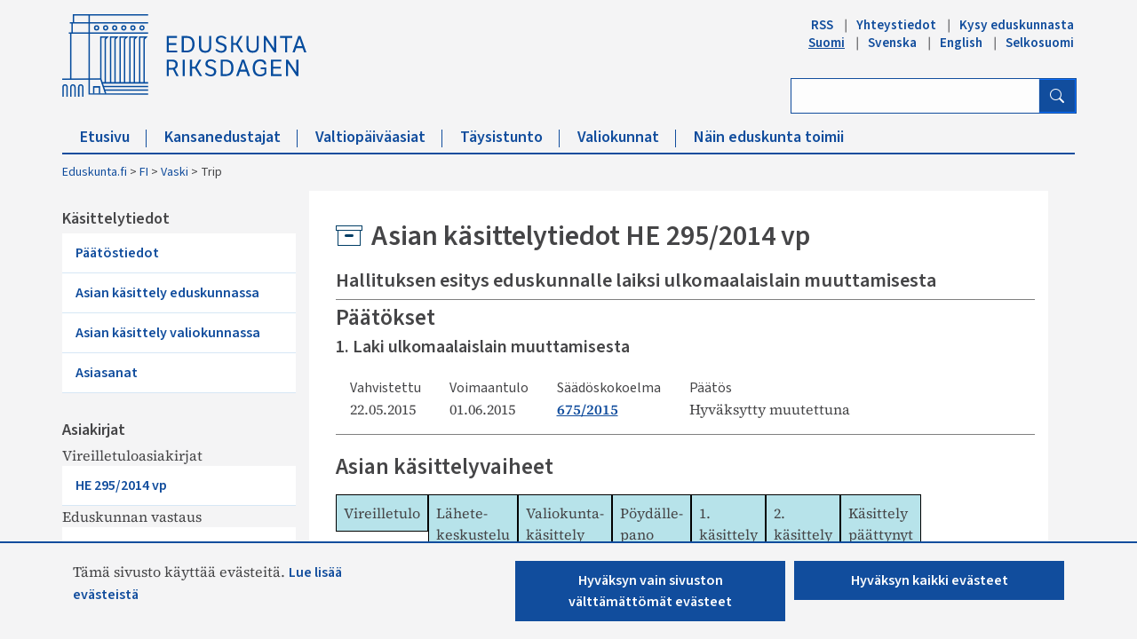

--- FILE ---
content_type: text/html; charset=utf-8
request_url: https://www.eduskunta.fi/FI/Vaski/sivut/trip.aspx?triptype=ValtiopaivaAsiat&docid=he+295/2014
body_size: 35130
content:


<!DOCTYPE html>

<html dir="ltr" lang="fi-FI">

    <head><meta name="GENERATOR" content="Microsoft SharePoint" /><meta http-equiv="Content-type" content="text/html; charset=utf-8" /><meta http-equiv="X-UA-Compatible" content="IE=10" /><meta http-equiv="Expires" content="0" /><meta property="og:image" content="http://www.eduskunta.fi/FI/PublishingImages/somejako_200x200.png" /><meta property="og:image" content="https://www.eduskunta.fi/FI/PublishingImages/somejako_200x200.png" /><meta charset="utf-8" /><meta name="msapplication-TileImage" content="/_layouts/15/images/SharePointMetroAppTile.png" /><meta name="msapplication-TileColor" content="#0072C6" /><title>
	
	Trip

</title><link id="ctl00_favicon" rel="shortcut icon" href="/_layouts/15/Eduskunta.Internet.Responsive.Layouts/images/favicon.ico" type="image/vnd.microsoft.icon" title="eduskunta favicon" aria-label="eduskunnan favicon" /><link id="CssLink-d6c6595c1a7e482bbeece6568e8fc13d" rel="stylesheet" type="text/css" href="/Style%20Library/fi-FI/Themable/Core%20Styles/pagelayouts15.css"/>
<link id="CssLink-3ef6e5b941b74e59b5a02e52ccc6d7bd" rel="stylesheet" type="text/css" href="/_layouts/15/1035/styles/Themable/corev15.css?rev=L%2FacAW6VmQiKpZhiVTn%2Fuw%3D%3DTAG0"/>
<style id="SPThemeHideForms" type="text/css">body {opacity:0 !important}</style><script type="text/javascript">// <![CDATA[ 

var g_SPOffSwitches={};
// ]]>
</script>
<script type="text/javascript" src="/_layouts/15/1035/initstrings.js?rev=dbTGf9QxIZVlSRyIjxloqQ%3D%3DTAG0"></script>
<script type="text/javascript" src="/_layouts/15/init.js?rev=7M051im2VZYuo3LYANMFNw%3D%3DTAG0"></script>
<script type="text/javascript" src="/_layouts/15/theming.js?rev=SuLUbbwTXcxFWOWLFUsOkw%3D%3DTAG0"></script>
<script type="text/javascript" src="/ScriptResource.axd?d=MyJUplsHCyM6-fHYJ8rchBINCVMmGCFGZSX8Oha7PMzCvgVwImQe_ky6MKAFRaj8LVbWcJcwydVfR54SPOWjy60cKSqvjNUsJyX7rNaIQr4uBBqQYVneiwSVPC8G5TCEVPAAGOeNmZncd98iCm-fGt7eKSJgnQwzlAIC55DWKPsPGiKVK-mQ_wHucuhIbwvu0&amp;t=32e5dfca"></script>
<script type="text/javascript" src="/_layouts/15/blank.js?rev=u2TIeRLoD1hltvd38VWMSA%3D%3DTAG0"></script>
<script type="text/javascript" src="/ScriptResource.axd?d=KiIn1sseROeAglJPWllvX6COJd0DCkYJXLzWQ-xIxmzi-bFMz0bHeL1wkdrUBedxg6ET9stiylWZaPZmDDJrow6kZmIMcv02gfZmXdEyzHt2VudQwKjSwvxzr0uyG0az7C2CtQUQ7Rsh-S_jHQmKA2TuGa4gdHBmP4D05piP6FITJAhp5x928FtzCAWLwe_00&amp;t=32e5dfca"></script>
<script type="text/javascript">RegisterSod("require.js", "\u002f_layouts\u002f15\u002frequire.js?rev=bv3fWJhk0uFGpVwBxnZKNQ\u00253D\u00253DTAG0");</script>
<script type="text/javascript">RegisterSod("strings.js", "\u002f_layouts\u002f15\u002f1035\u002fstrings.js?rev=8hIJ1DEQ20Z6cfroHR4zog\u00253D\u00253DTAG0");</script>
<script type="text/javascript">RegisterSod("sp.res.resx", "\u002f_layouts\u002f15\u002f1035\u002fsp.res.js?rev=3GLdgrMj\u00252B6Yk1K6wZtJCXw\u00253D\u00253DTAG0");</script>
<script type="text/javascript">RegisterSod("sp.runtime.js", "\u002f_layouts\u002f15\u002fsp.runtime.js?rev=xgQHsn1FsKBngYIk51bWIQ\u00253D\u00253DTAG0");RegisterSodDep("sp.runtime.js", "sp.res.resx");</script>
<script type="text/javascript">RegisterSod("sp.js", "\u002f_layouts\u002f15\u002fsp.js?rev=oiJteNzaQ8klkWPYVvSu\u00252BQ\u00253D\u00253DTAG0");RegisterSodDep("sp.js", "sp.runtime.js");RegisterSodDep("sp.js", "sp.ui.dialog.js");RegisterSodDep("sp.js", "sp.res.resx");</script>
<script type="text/javascript">RegisterSod("sp.init.js", "\u002f_layouts\u002f15\u002fsp.init.js?rev=m6TwNy21vIIhzFD8Z3ignw\u00253D\u00253DTAG0");</script>
<script type="text/javascript">RegisterSod("sp.ui.dialog.js", "\u002f_layouts\u002f15\u002fsp.ui.dialog.js?rev=M\u00252B9IwfmIAPa2xaLAAO9MVQ\u00253D\u00253DTAG0");RegisterSodDep("sp.ui.dialog.js", "sp.init.js");RegisterSodDep("sp.ui.dialog.js", "sp.res.resx");</script>
<script type="text/javascript">RegisterSod("core.js", "\u002f_layouts\u002f15\u002fcore.js?rev=4hoPdZ7sKMJ2VcMHohg0sQ\u00253D\u00253DTAG0");RegisterSodDep("core.js", "strings.js");</script>
<script type="text/javascript">RegisterSod("menu.js", "\u002f_layouts\u002f15\u002fmenu.js?rev=m0qWcCf\u00252BM13mCr83q77aAA\u00253D\u00253DTAG0");</script>
<script type="text/javascript">RegisterSod("mQuery.js", "\u002f_layouts\u002f15\u002fmquery.js?rev=j6z6zGMkc7SQymi6LH04Pg\u00253D\u00253DTAG0");</script>
<script type="text/javascript">RegisterSod("callout.js", "\u002f_layouts\u002f15\u002fcallout.js?rev=o\u00252FLnahtJs0rDtYqEk6G7iA\u00253D\u00253DTAG0");RegisterSodDep("callout.js", "strings.js");RegisterSodDep("callout.js", "mQuery.js");RegisterSodDep("callout.js", "core.js");</script>
<script type="text/javascript">RegisterSod("sp.core.js", "\u002f_layouts\u002f15\u002fsp.core.js?rev=\u00252BxaR9ZE\u00252FzgxsUaXsb2kAtQ\u00253D\u00253DTAG0");RegisterSodDep("sp.core.js", "strings.js");RegisterSodDep("sp.core.js", "sp.init.js");RegisterSodDep("sp.core.js", "core.js");</script>
<script type="text/javascript">RegisterSod("clienttemplates.js", "\u002f_layouts\u002f15\u002fclienttemplates.js?rev=LZwTkS\u00252BBTbNEMKc\u00252B\u00252Bsodag\u00253D\u00253DTAG0");</script>
<script type="text/javascript">RegisterSod("sharing.js", "\u002f_layouts\u002f15\u002fsharing.js?rev=hUXyTdE8XM7mhVtoXRshDg\u00253D\u00253DTAG0");RegisterSodDep("sharing.js", "strings.js");RegisterSodDep("sharing.js", "mQuery.js");RegisterSodDep("sharing.js", "clienttemplates.js");RegisterSodDep("sharing.js", "core.js");</script>
<script type="text/javascript">RegisterSod("suitelinks.js", "\u002f_layouts\u002f15\u002fsuitelinks.js?rev=CE1xxq82scGzoUrhuMIaDg\u00253D\u00253DTAG0");RegisterSodDep("suitelinks.js", "strings.js");RegisterSodDep("suitelinks.js", "core.js");</script>
<script type="text/javascript">RegisterSod("userprofile", "\u002f_layouts\u002f15\u002fsp.userprofiles.js?rev=OI6nlIZVY3NhH3EQOIp0XA\u00253D\u00253DTAG0");RegisterSodDep("userprofile", "sp.runtime.js");</script>
<script type="text/javascript">RegisterSod("followingcommon.js", "\u002f_layouts\u002f15\u002ffollowingcommon.js?rev=cjAX4rdnBAcUWg6Xq5IAVQ\u00253D\u00253DTAG0");RegisterSodDep("followingcommon.js", "strings.js");RegisterSodDep("followingcommon.js", "sp.js");RegisterSodDep("followingcommon.js", "userprofile");RegisterSodDep("followingcommon.js", "core.js");RegisterSodDep("followingcommon.js", "mQuery.js");</script>
<script type="text/javascript">RegisterSod("profilebrowserscriptres.resx", "\u002f_layouts\u002f15\u002f1035\u002fprofilebrowserscriptres.js?rev=8b8tWP6c\u00252By0dqeChLrPtRg\u00253D\u00253DTAG0");</script>
<script type="text/javascript">RegisterSod("sp.ui.mysitecommon.js", "\u002f_layouts\u002f15\u002fsp.ui.mysitecommon.js?rev=A\u00252FdfJj5iYAD\u00252Bm9rYFWJfkQ\u00253D\u00253DTAG0");RegisterSodDep("sp.ui.mysitecommon.js", "sp.init.js");RegisterSodDep("sp.ui.mysitecommon.js", "sp.runtime.js");RegisterSodDep("sp.ui.mysitecommon.js", "userprofile");RegisterSodDep("sp.ui.mysitecommon.js", "profilebrowserscriptres.resx");</script>
<script type="text/javascript">RegisterSod("browserScript", "\u002f_layouts\u002f15\u002fie55up.js?rev=E\u00252FAJnr2CRSZ3k\u00252FxLv\u00252Bqurw\u00253D\u00253DTAG0");RegisterSodDep("browserScript", "strings.js");</script>
<script type="text/javascript">RegisterSod("inplview", "\u002f_layouts\u002f15\u002finplview.js?rev=ZPF5pyZEU32c\u00252BygyZ5kPuw\u00253D\u00253DTAG0");RegisterSodDep("inplview", "strings.js");RegisterSodDep("inplview", "core.js");RegisterSodDep("inplview", "clienttemplates.js");RegisterSodDep("inplview", "sp.js");</script>
<script type="text/javascript">RegisterSod("cui.js", "\u002f_layouts\u002f15\u002fcui.js?rev=2pQBwpRbvMPNnIyEu4spaA\u00253D\u00253DTAG0");</script>
<script type="text/javascript">RegisterSod("ribbon", "\u002f_layouts\u002f15\u002fsp.ribbon.js?rev=4F032iqXA267DfUAfwwBGg\u00253D\u00253DTAG0");RegisterSodDep("ribbon", "strings.js");RegisterSodDep("ribbon", "core.js");RegisterSodDep("ribbon", "sp.core.js");RegisterSodDep("ribbon", "sp.js");RegisterSodDep("ribbon", "cui.js");RegisterSodDep("ribbon", "sp.res.resx");RegisterSodDep("ribbon", "sp.runtime.js");RegisterSodDep("ribbon", "inplview");</script>
<script type="text/javascript">RegisterSod("offline.js", "\u002f_layouts\u002f15\u002foffline.js?rev=pZGs1ogrcEH8drmIytBzRA\u00253D\u00253DTAG0");</script>
<script type="text/javascript">RegisterSod("WPAdderClass", "\u002f_layouts\u002f15\u002fwpadder.js?rev=B\u00252FVIYxB78DP2qWg6RvucOg\u00253D\u00253DTAG0");</script>
<link type="text/xml" rel="alternate" href="/FI/vaski/_vti_bin/spsdisco.aspx" />
		    
	
	

		    <link rel="canonical" href="https://www.eduskunta.fi:443/FI/vaski/sivut/trip.aspx?triptype=ValtiopaivaAsiat&amp;docid=he+295/2014" /><meta name="viewport" content="user-scalable=yes, width=1238, maximum-scale=5.0, minimum-scale=0.25"/>
		    
	    

<!-- Bootstrap CSS -->
<link rel="stylesheet" type="text/css" href="/_layouts/15/Eduskunta.Internet.Responsive.Layouts/css/bootstrap.min.css?v=20250528090338"/>
<link rel="stylesheet" type="text/css" href="/_layouts/15/Eduskunta.Internet.Responsive.Layouts/css/bootstrap-icons.css?v=20250528090338"/>
<link rel="stylesheet" type="text/css" href="/_layouts/15/Eduskunta.Internet.Responsive.Layouts/css/bootstrap-custom.css?v=20250528090338"/>
<link rel="stylesheet" type="text/css" href="/_layouts/15/Eduskunta.Internet.Responsive.Layouts/css/jquery-ui.css?v=20250528090338"/>
<link rel="stylesheet" type="text/css" href="/_layouts/15/Eduskunta.Internet.Responsive.Layouts/css/custom.css?v=20250528090338"/>
<link rel="stylesheet" type="text/css" href="/_layouts/15/Eduskunta.Internet.Responsive.Layouts/css/vaski.css?v=20250528090338"/>
<link rel="stylesheet" type="text/css" href="/_layouts/15/Eduskunta.Internet.Responsive.Layouts/css/vaski_2020.css?v=20250528090338"/>

<div id="ctl00_CssRegistration_KasittelytiedotStylesPanel">
	    

</div>

<!-- Styles for edit mode only-->

        
<!-- jQuery base library first, then custom jquery ui, then Tether, then Bootstrap JS. -->
<script src="/_layouts/15/Eduskunta.Internet.Responsive.Layouts/js/jquery-3.6.0.min.js?v=20250528090338"></script>
<script src="/_layouts/15/Eduskunta.Internet.Layouts/js/jquery-ui-1.10.4.custom.min.js?v=20250528090338"></script> 
<script src="/_layouts/15/Eduskunta.Internet.Responsive.Layouts/js/bootstrap.min.js?v=20250528090338"></script>
<script src="/_layouts/15/Eduskunta.Internet.Responsive.Layouts/js/custom-jquery.js?v=20250528090338"></script> 
<script src="/_layouts/15/Eduskunta.Internet.Responsive.Layouts/js/CookieConsent.js?v=20250528090338"></script>
<script src="/_layouts/15/Eduskunta.Internet.Responsive.Layouts/js/RESTTopNavigation.js?v=20250528090338"></script>
<!-- omat js-funktiot -->

<div id="ctl00_CssRegistration_KasittelytiedotJSPanel">
	    

</div>


        
        <!-- viewport setting is placed here because otherwise other possible viewport settings would override it -->
        <meta name="viewport" content="width=device-width, initial-scale=1" /><link type="text/css" rel="stylesheet" href="/_layouts/15/CGi.Edk.Trip/tyylit.css" /><link type="text/css" rel="stylesheet" href="/_layouts/15/CGi.Edk.Trip/Couchdb.css" /><style type="text/css">
	.s4-skipribbonshortcut { display:none; }

</style></head>

    <body>
        
        <noscript><div class='noindex'>Yrität ehkä käyttää tätä sivustoa palvelimen suojatusta selaimesta. Ota komentosarjat käyttöön ja lataa tämä sivu uudelleen.</div></noscript>
        
        
        <form method="post" action="./trip.aspx?triptype=ValtiopaivaAsiat&amp;docid=he+295%2f2014" onsubmit="javascript:return WebForm_OnSubmit();" id="aspnetForm">
<div class="aspNetHidden">
<input type="hidden" name="_wpcmWpid" id="_wpcmWpid" value="" />
<input type="hidden" name="wpcmVal" id="wpcmVal" value="" />
<input type="hidden" name="MSOWebPartPage_PostbackSource" id="MSOWebPartPage_PostbackSource" value="" />
<input type="hidden" name="MSOTlPn_SelectedWpId" id="MSOTlPn_SelectedWpId" value="" />
<input type="hidden" name="MSOTlPn_View" id="MSOTlPn_View" value="0" />
<input type="hidden" name="MSOTlPn_ShowSettings" id="MSOTlPn_ShowSettings" value="False" />
<input type="hidden" name="MSOGallery_SelectedLibrary" id="MSOGallery_SelectedLibrary" value="" />
<input type="hidden" name="MSOGallery_FilterString" id="MSOGallery_FilterString" value="" />
<input type="hidden" name="MSOTlPn_Button" id="MSOTlPn_Button" value="none" />
<input type="hidden" name="__EVENTTARGET" id="__EVENTTARGET" value="" />
<input type="hidden" name="__EVENTARGUMENT" id="__EVENTARGUMENT" value="" />
<input type="hidden" name="__REQUESTDIGEST" id="__REQUESTDIGEST" value="noDigest" />
<input type="hidden" name="MSOSPWebPartManager_DisplayModeName" id="MSOSPWebPartManager_DisplayModeName" value="Browse" />
<input type="hidden" name="MSOSPWebPartManager_ExitingDesignMode" id="MSOSPWebPartManager_ExitingDesignMode" value="false" />
<input type="hidden" name="MSOWebPartPage_Shared" id="MSOWebPartPage_Shared" value="" />
<input type="hidden" name="MSOLayout_LayoutChanges" id="MSOLayout_LayoutChanges" value="" />
<input type="hidden" name="MSOLayout_InDesignMode" id="MSOLayout_InDesignMode" value="" />
<input type="hidden" name="_wpSelected" id="_wpSelected" value="" />
<input type="hidden" name="_wzSelected" id="_wzSelected" value="" />
<input type="hidden" name="MSOSPWebPartManager_OldDisplayModeName" id="MSOSPWebPartManager_OldDisplayModeName" value="Browse" />
<input type="hidden" name="MSOSPWebPartManager_StartWebPartEditingName" id="MSOSPWebPartManager_StartWebPartEditingName" value="false" />
<input type="hidden" name="MSOSPWebPartManager_EndWebPartEditing" id="MSOSPWebPartManager_EndWebPartEditing" value="false" />
<input type="hidden" name="_maintainWorkspaceScrollPosition" id="_maintainWorkspaceScrollPosition" value="0" />
<input type="hidden" name="__VIEWSTATE" id="__VIEWSTATE" value="/[base64]/DoYxwAM527PJDWBBWN8l2w=" />
</div>

<script type="text/javascript">
//<![CDATA[
var theForm = document.forms['aspnetForm'];
if (!theForm) {
    theForm = document.aspnetForm;
}
function __doPostBack(eventTarget, eventArgument) {
    if (!theForm.onsubmit || (theForm.onsubmit() != false)) {
        theForm.__EVENTTARGET.value = eventTarget;
        theForm.__EVENTARGUMENT.value = eventArgument;
        theForm.submit();
    }
}
//]]>
</script>


<script src="/WebResource.axd?d=8aRDaUA_vPHY08l4TDJnVtOc0p09vwuIUDD18mhHhYa5McQn5pNVldmQeVU3IJOME1MEksgm53pBiD3Vnq_HSkkKbR2r1_7FKHTW7tAknRQ1&amp;t=638901879720898773" type="text/javascript"></script>


<script type="text/javascript">
//<![CDATA[
var MSOWebPartPageFormName = 'aspnetForm';
var g_presenceEnabled = true;
var g_wsaEnabled = false;

var g_correlationId = 'de7eefa1-46bf-907a-bc50-1c4aeb61ab3e';
var g_wsaQoSEnabled = false;
var g_wsaQoSDataPoints = [];
var g_wsaRUMEnabled = false;
var g_wsaLCID = 1035;
var g_wsaListTemplateId = 850;
var g_wsaSiteTemplateId = 'VASKISITEDEFINITION#0';
var _spPageContextInfo={"webServerRelativeUrl":"/FI/vaski","webAbsoluteUrl":"https://www.eduskunta.fi/FI/vaski","viewId":"","listId":"{792981cb-195f-454f-a383-194887aebff0}","listPermsMask":{"High":0,"Low":196673},"listUrl":"/FI/vaski/Sivut","listTitle":"Sivut","listBaseTemplate":850,"viewOnlyExperienceEnabled":false,"blockDownloadsExperienceEnabled":false,"idleSessionSignOutEnabled":false,"cdnPrefix":"","siteAbsoluteUrl":"https://www.eduskunta.fi","siteId":"{f22aa19f-b34a-4753-b389-6cdb5bce8a17}","showNGSCDialogForSyncOnTS":false,"supportPoundStorePath":true,"supportPercentStorePath":true,"siteSubscriptionId":null,"CustomMarkupInCalculatedFieldDisabled":true,"AllowCustomMarkupInCalculatedField":false,"isSPO":false,"farmLabel":null,"serverRequestPath":"/FI/Vaski/sivut/trip.aspx","layoutsUrl":"_layouts/15","webId":"{83541707-09d0-4fdb-9ee4-1a9ed124a1c1}","webTitle":"Vaski","webTemplate":"100010","webTemplateConfiguration":"VASKISITEDEFINITION#0","webDescription":"","tenantAppVersion":"0","isAppWeb":false,"webLogoUrl":"_layouts/15/images/siteicon.png","webLanguage":1035,"currentLanguage":1035,"currentUICultureName":"fi-FI","currentCultureName":"fi-FI","currentCultureLCID":1035,"env":null,"nid":0,"fid":0,"serverTime":"2026-01-22T12:49:54.7082434Z","siteClientTag":"2826$$16.0.10417.20075","crossDomainPhotosEnabled":false,"openInClient":false,"Has2019Era":true,"webUIVersion":15,"webPermMasks":{"High":0,"Low":196673},"pageListId":"{792981cb-195f-454f-a383-194887aebff0}","pageItemId":2,"pagePermsMask":{"High":0,"Low":196673},"pagePersonalizationScope":1,"userEmail":"","userId":0,"userLoginName":null,"userDisplayName":null,"isAnonymousUser":true,"isAnonymousGuestUser":false,"isEmailAuthenticationGuestUser":false,"isExternalGuestUser":false,"systemUserKey":null,"alertsEnabled":false,"siteServerRelativeUrl":"/","allowSilverlightPrompt":"True","themeCacheToken":"/FI/vaski::2:","themedCssFolderUrl":null,"themedImageFileNames":null,"modernThemingEnabled":true,"isSiteAdmin":false,"ExpFeatures":[480216468,1884350801,1158731092,62197791,538521105,335811073,4194306,34614301,268500996,-1946025984,28445328,-2147475455,134291456,65536,288,950272,1282,808326148,134217873,0,0,-1073217536,545285252,18350656,-467402752,6291457,-2147483644,1074794496,-1728053184,1845537108,622628,4102,0,0,0,0,0,0,0,0,0,0,0,0,0,0,0],"killSwitches":{},"InternalValidAuthorities":["internet-integraatio.eduskunta.fi","sisalto.eduskunta.fi","sisalto.eduskunta.fi","www.eduskunta.fi","www.riksdagen.fi","www.parliament.fi","www.riksdagen.fi","www.parliament.fi","www.eduskunta.fi"],"CorrelationId":"de7eefa1-46bf-907a-bc50-1c4aeb61ab3e","hasManageWebPermissions":false,"isNoScriptEnabled":false,"groupId":null,"groupHasHomepage":true,"groupHasQuickLaunchConversationsLink":false,"departmentId":null,"hubSiteId":null,"hasPendingWebTemplateExtension":false,"isHubSite":false,"isWebWelcomePage":false,"siteClassification":"","hideSyncButtonOnODB":false,"showNGSCDialogForSyncOnODB":false,"sitePagesEnabled":false,"sitePagesFeatureVersion":0,"DesignPackageId":"00000000-0000-0000-0000-000000000000","groupType":null,"groupColor":"#e3068b","siteColor":"#e3068b","headerEmphasis":0,"navigationInfo":null,"guestsEnabled":false,"MenuData":{"SignInUrl":"/FI/vaski/_layouts/15/Authenticate.aspx?Source=%2FFI%2FVaski%2Fsivut%2Ftrip%2Easpx%3Ftriptype%3DValtiopaivaAsiat%26docid%3Dhe%2520295%252F2014"},"RecycleBinItemCount":-1,"PublishingFeatureOn":true,"PreviewFeaturesEnabled":false,"disableAppViews":false,"disableFlows":false,"serverRedirectedUrl":null,"formDigestValue":"0xACEB5EC5E4233F07D02A9C6944E19D5E07A850F026A24C1A16BD9AD2EA91D0DF028E87AD81015E8008B1B6F455F170FAEB4C091F9BCF552195FF52A391A2D749,22 Jan 2026 12:49:54 -0000","maximumFileSize":10240,"formDigestTimeoutSeconds":1800,"canUserCreateMicrosoftForm":false,"canUserCreateVisioDrawing":true,"readOnlyState":null,"isTenantDevSite":false,"preferUserTimeZone":false,"userTimeZoneData":null,"userTime24":false,"userFirstDayOfWeek":null,"webTimeZoneData":null,"webTime24":false,"webFirstDayOfWeek":null,"isSelfServiceSiteCreationEnabled":null,"alternateWebAppHost":"","aadTenantId":"","aadUserId":"","aadInstanceUrl":"","msGraphEndpointUrl":"https://","allowInfectedDownload":true};_spPageContextInfo.updateFormDigestPageLoaded=new Date();_spPageContextInfo.clientServerTimeDelta=new Date(_spPageContextInfo.serverTime)-new Date();if(typeof(define)=='function'){define('SPPageContextInfo',[],function(){return _spPageContextInfo;});}var L_Menu_BaseUrl="/FI/vaski";
var L_Menu_LCID="1035";
var L_Menu_SiteTheme="null";
document.onreadystatechange=fnRemoveAllStatus; function fnRemoveAllStatus(){removeAllStatus(true)};Flighting.ExpFeatures = [480216468,1884350801,1158731092,62197791,538521105,335811073,4194306,34614301,268500996,-1946025984,28445328,-2147475455,134291456,65536,288,950272,1282,808326148,134217873,0,0,-1073217536,545285252,18350656,-467402752,6291457,-2147483644,1074794496,-1728053184,1845537108,622628,4102,0,0,0,0,0,0,0,0,0,0,0,0,0,0,0]; (function()
{
    if(typeof(window.SP) == "undefined") window.SP = {};
    if(typeof(window.SP.YammerSwitch) == "undefined") window.SP.YammerSwitch = {};

    var ysObj = window.SP.YammerSwitch;
    ysObj.IsEnabled = false;
    ysObj.TargetYammerHostName = "www.yammer.com";
} )(); var _spWebPartComponents = new Object();
                var g_syncButtonUsePopup = true;
                //]]>
</script>

<script src="/_layouts/15/blank.js?rev=u2TIeRLoD1hltvd38VWMSA%3D%3DTAG0" type="text/javascript"></script>
<script type="text/javascript">
//<![CDATA[
window.SPThemeUtils && SPThemeUtils.RegisterCssReferences([{"Url":"\u002fStyle Library\u002ffi-FI\u002fThemable\u002fCore Styles\u002fpagelayouts15.css","OriginalUrl":"\u002fStyle Library\u002ffi-FI\u002fThemable\u002fCore Styles\u002fpagelayouts15.css","Id":"CssLink-d6c6595c1a7e482bbeece6568e8fc13d","ConditionalExpression":"","After":"","RevealToNonIE":"false"},{"Url":"\u002f_layouts\u002f15\u002f1035\u002fstyles\u002fThemable\u002fcorev15.css?rev=L\u00252FacAW6VmQiKpZhiVTn\u00252Fuw\u00253D\u00253DTAG0","OriginalUrl":"\u002f_layouts\u002f15\u002f1035\u002fstyles\u002fThemable\u002fcorev15.css?rev=L\u00252FacAW6VmQiKpZhiVTn\u00252Fuw\u00253D\u00253DTAG0","Id":"CssLink-3ef6e5b941b74e59b5a02e52ccc6d7bd","ConditionalExpression":"","After":"","RevealToNonIE":"false"}]);
(function(){

        if (typeof(_spBodyOnLoadFunctions) === 'undefined' || _spBodyOnLoadFunctions === null) {
            return;
        }
        _spBodyOnLoadFunctions.push(function() {
            SP.SOD.executeFunc('core.js', 'FollowingDocument', function() { FollowingDocument(); });
        });
    })();(function(){

        if (typeof(_spBodyOnLoadFunctions) === 'undefined' || _spBodyOnLoadFunctions === null) {
            return;
        }
        _spBodyOnLoadFunctions.push(function() {
            SP.SOD.executeFunc('core.js', 'FollowingCallout', function() { FollowingCallout(); });
        });
    })();if (typeof(DeferWebFormInitCallback) == 'function') DeferWebFormInitCallback();function WebForm_OnSubmit() {
UpdateFormDigest('\u002fFI\u002fvaski', 1440000);
                    var workspaceElem = GetCachedElement("s4-workspace");
                    if (workspaceElem != null)
                    {
                        var scrollElem = GetCachedElement("_maintainWorkspaceScrollPosition");
                        if (scrollElem != null)
                        {
                            scrollElem.value = workspaceElem.scrollTop;
                        }
                    };
                if (typeof(_spFormOnSubmitWrapper) != 'undefined') {return _spFormOnSubmitWrapper();} else {return true;};
return true;
}
//]]>
</script>

<div class="aspNetHidden">

	<input type="hidden" name="__VIEWSTATEGENERATOR" id="__VIEWSTATEGENERATOR" value="BAB98CB3" />
	<input type="hidden" name="__SCROLLPOSITIONX" id="__SCROLLPOSITIONX" value="0" />
	<input type="hidden" name="__SCROLLPOSITIONY" id="__SCROLLPOSITIONY" value="0" />
	<input type="hidden" name="__EVENTVALIDATION" id="__EVENTVALIDATION" value="/wEdAAy6gFTwIXhkeXTLVwjf4VSGMTZk9qLGncDjImqxppn1M4NJ9l6r4t2bC+Z2jAZb6zikU6rzHfskimiMv3+Ro/WqT2eo8erPcDzVe9xWhVgWfl3krweQe+sX7Bw0cykmBhEyutdfdSHRCB2BVkFHXz49oYwnMyt5pXHaV6hNOphJ68EVdOf92TEgCUHvC+pk7FKn2vRUa4smtGq1zsZKYJ2E9PzOzjUm9Hf4yNroKoOruzszDbe7OmJHAv3SOhUGUG+YmFfTJWDYtm/9LOGotLrtDFmv0dcxSSeCxkS+0jbRBQ==" />
</div>
	        <script type="text/javascript"> var submitHook = function () { return false; }; theForm._spOldSubmit = theForm.submit; theForm.submit = function () { if (!submitHook()) { this._spOldSubmit(); } }; </script>
	        <span id="DeltaSPWebPartManager">
		        
	        </span>
	        <script type="text/javascript">
//<![CDATA[
Sys.WebForms.PageRequestManager._initialize('ctl00$ScriptManager', 'aspnetForm', ['fctl00$WebPartAdderUpdatePanel',''], [], ['ctl00$WebPartAdder',''], 90, 'ctl00');
//]]>
</script>

	        <span id="DeltaDelegateControls">
		        
		        
	        </span>
            <a id="HiddenAnchor" href="javascript:;" style="display:none;"></a>

        

		    <div id="ms-hcTest"></div>

			<!--ribbon row-->
		    <div id="s4-ribbonrow" style="display:none;">
		        <div id="globalNavBox" class="noindex">
                    <div id="ribbonBox">
	                    <div id="s4-ribboncont">
		                    <div id="DeltaSPRibbon">
	
			                    

			                    <div class='ms-cui-ribbonTopBars'><div class='ms-cui-topBar1'></div><div class='ms-cui-topBar2'><div id='RibbonContainer-TabRowLeft' class='ms-cui-TabRowLeft ms-core-defaultFont ms-dialogHidden'>
				                    </div><div id='RibbonContainer-TabRowRight' class='ms-cui-TabRowRight s4-trc-container s4-notdlg ms-core-defaultFont'>
					                    
					                    <!--<a onmouseover="this.firstChild.firstChild.style.left=&#39;-217px&#39;; this.firstChild.firstChild.style.top=&#39;-192px&#39;;" onmouseout="this.firstChild.firstChild.style.left=&#39;-218px&#39;; this.firstChild.firstChild.style.top=&#39;-48px&#39;;" onclick="SP.SOD.executeFunc(&#39;followingcommon.js&#39;, &#39;FollowSite&#39;, function() { FollowSite(); }); return false;" id="site_follow_button" title="Seuraa tätä sivustoa ja siirry sille kätevästi sivustosivulta" class="ms-promotedActionButton" href="javascript:WebForm_DoPostBackWithOptions(new WebForm_PostBackOptions(&quot;ctl00$site_follow_button&quot;, &quot;&quot;, true, &quot;&quot;, &quot;&quot;, false, true))" style="display:inline-block;"><span style="height:16px;width:16px;position:relative;display:inline-block;overflow:hidden;" class="s4-clust ms-promotedActionButton-icon"><img src="/_layouts/15/images/spcommon.png?rev=43#ThemeKey=spcommon" alt="Seuraa" style="position:absolute;left:-218px;top:-48px;" /></span><span class="ms-promotedActionButton-text">Seuraa</span></a>-->
					                    
					                    
                                        <span id="fullscreenmodebox" class="ms-qatbutton">
	                                        <span id="fullscreenmode">
		                                        <a onmouseover="this.firstChild.firstChild.firstChild.style.left=&#39;-125px&#39;; this.firstChild.firstChild.firstChild.style.top=&#39;-178px&#39;;" onmouseout="this.firstChild.firstChild.firstChild.style.left=&#39;-143px&#39;; this.firstChild.firstChild.firstChild.style.top=&#39;-178px&#39;;" id="ctl00_fullscreenmodeBtn" title="Sisällön aktiivisuus" onclick="SetFullScreenMode(true);PreventDefaultNavigation();return false;" href="../../../_catalogs/masterpage/#" style="display:inline-block;height:30px;width:30px;"><span style="display:inline-block;overflow:hidden;height:16px;width:16px;padding-left:7px;padding-top:7px;padding-right:7px;padding-bottom:7px;"><span style="height:16px;width:16px;position:relative;display:inline-block;overflow:hidden;" class="s4-clust"><img src="/_layouts/15/images/spcommon.png?rev=23#ThemeKey=spcommon" alt="Sisällön aktiivisuus" style="border:0;position:absolute;left:-143px;top:-178px;" /></span></span></a>
	                                        </span>
	                                        <span id="exitfullscreenmode" style="display: none;">
		                                        <a onmouseover="this.firstChild.firstChild.firstChild.style.left=&#39;-179px&#39;; this.firstChild.firstChild.firstChild.style.top=&#39;-96px&#39;;" onmouseout="this.firstChild.firstChild.firstChild.style.left=&#39;-107px&#39;; this.firstChild.firstChild.firstChild.style.top=&#39;-178px&#39;;" id="ctl00_exitfullscreenmodeBtn" title="Sisällön aktiivisuus" onclick="SetFullScreenMode(false);PreventDefaultNavigation();return false;" href="../../../_catalogs/masterpage/#" style="display:inline-block;height:30px;width:30px;"><span style="display:inline-block;overflow:hidden;height:16px;width:16px;padding-left:7px;padding-top:7px;padding-right:7px;padding-bottom:7px;"><span style="height:16px;width:16px;position:relative;display:inline-block;overflow:hidden;" class="s4-clust"><img src="/_layouts/15/images/spcommon.png?rev=23#ThemeKey=spcommon" alt="Sisällön aktiivisuus" style="border:0;position:absolute;left:-107px;top:-178px;" /></span></span></a>
	                                        </span>
                                        </span>
                                        
                                        
				                    </div></div></div>
		                    
</div>
	                    </div>
	                    <span id="DeltaSPNavigation">
		                    
			                    <span id="ctl00_SPNavigation_ctl00_publishingRibbon"></span>

		                    
	                    </span>
                    </div>
                    <div id="DeltaWebPartAdderUpdatePanelContainer" class="ms-core-webpartadder">
	
                        <div id="WebPartAdderUpdatePanelContainer">
	                        <div id="ctl00_WebPartAdderUpdatePanel">
		
		                            <span id="ctl00_WebPartAdder"></span>
	                            
	</div>
                        </div>
                    
</div>
		        </div>
		    </div>
            <!--/ribbon row-->
            <!--workspace-->
		    <div id="s4-workspace" class="ms-core-overlay">
				<!-- cookie consent -->
                <div class="consent-container noindex" id="consent-container" style="display: none;">
                    <div class="container">
	                    <div class="consent-content row" id="consent-content">
                            <div class="col-sm-4 col-md-3 col-xl-4">
		                        <div class="consent-left">
			                        <p id="consent_description">
                                        Tämä sivusto käyttää evästeitä.
                                        <a href="https://www.eduskunta.fi/FI/Sivut/Evasteet.aspx" id="learnMoreLink">Lue lisää evästeistä</a>
			                        </p>     
		                        </div>
                            </div>
                            <div class="col-sm-8 col-md-9 col-xl-8">
		                        <div class="consent-right">
			                        <button class="btn-consent-reject edk-btn edk-btn-blue" onclick="rejectCookies(); return false;"><span>Hyväksyn vain sivuston välttämättömät evästeet</span></button>
			                        <button class="btn-consent-accept edk-btn edk-btn-blue" onclick="acceptCookies(); return false;"><span>Hyväksyn kaikki evästeet</span></button>
		                        </div>  
                            </div>
	                    </div>
                    </div>
                </div>
                <!-- cookie consent end -->

                <!-- cookie settings -->
                <div class="cookie-settings noindex" id="cookieSettings" style="display: none;">
                    <div class="container">
	                    <div class="consent-content row">
                            <div class="col-sm-12">
				                <h2 id="cookieSettingsTitle">
                                    Evästeasetukset
				                </h2>
				                <p id="cookieSettingsDescription">
                                    Alta näet tarkemmin, mitä evästeitä käytämme, ja voit valita, mitkä evästeet hyväksyt. Paina lopuksi Tallenna ja sulje. Tarvittaessa voit muuttaa evästeasetuksia milloin tahansa. Lue tarkemmin evästekäytännöistämme.
				                </p>
                                <div class="cookie-settings-items-container">
				                    <p id="essential_cookies_description">
                                        Hakupalvelujen välttämättömät evästeet mahdollistavat hakupalvelujen ja hakutulosten käytön. Näitä evästeitä käyttäjä ei voi sulkea pois käytöstä.
				                    </p>
				                    <div class="cookie-item">
					                    <p id="consent_category_content_description_analytics">
                                            Keräämme ei-välttämättömien evästeiden avulla sivuston kävijätilastoja ja analysoimme tietoja. Tavoitteenamme on kehittää sivustomme laatua ja sisältöjä käyttäjälähtöisesti.
					                    </p>
					                    <div class="edk_checkbox_wrapper">
                                            <label class="container">
						                        Hyväksy tilastointievästeet
						                        <input name="analytics" type="checkbox" id="checkboxAnalytics">
						                        <span class="checkmark"></span>
					                        </label>
					                    </div>
				                    </div>
                                    <div class="cookie-settings-footer" id="cookieSettingsFooter">
				                        <button class="consent-opt-in-button edk-btn edk-btn-white" onclick="saveAndClose(); return false;">
                                            Tallenna ja sulje
				                        </button>
                                    </div>
                                </div>
                            </div>
                        </div>
                    </div>
                </div>
                <!-- cookie settings end -->

                <!-- Estettömyyslinkki sisältöön/tarvitsee ankkurilinkin -->
                <p><a href="#accessibility-link-content-area" class="edk-accessibility-shortcut-link visually-hidden-focusable">
                    Ohita päänavigaatio
                </a></p>
                <p><a href="#sisaltoon" class="edk-accessibility-shortcut-link visually-hidden-focusable">
                    Siirry sisältöön
                </a></p>
				<div id="edk-banner"></div>	
			    
			
		        <div id="s4-bodyContainer">
		            <!-- Site header -->
                    <div id="edk-header" class="edk-internet-header">
                        <div class="container">
                            <div id="topheader" class="row" role="banner">
		                            <div class="col-sm-6">
		                                

<!-- Estettömyyslinkki sisältöön -->
<a href="/FI/sivut/default.aspx" id="ctl00_eduskuntaSiteLogo_siteLogoLink" class="edk-logo">
    <img id="ctl00_eduskuntaSiteLogo_LogoImage" class="img-responsive" src="/_layouts/15/Eduskunta.Internet.Responsive.Layouts/images/edk_logo.svg" alt="eduskunta.fi -etusivulle" />
</a>

                                    </div>
                                    <div id="toollinks" class="col-sm-6">
                                        <div id="ctl00_NoIndex_ToolLinks" class="noindex">
	
                                            
        <a href="/FI/Sivut/RSS.aspx" target='_self' onclick="">RSS</a>
    
        |
    
        <a href="/FI/naineduskuntatoimii/Organisaatio/yhteystiedot/Sivut/default.aspx" target='_self' onclick="">Yhteystiedot</a>
    
        |
    
        <a href="/FI/naineduskuntatoimii/Sivut/kysy-eduskunnasta.aspx" target='_self' onclick="">Kysy eduskunnasta</a>
    

                                            <br>
                                            <a id="ctl00_LanguageLinkList_langugaLink_Finnish" class="langugaLink-selected" href="javascript:WebForm_DoPostBackWithOptions(new WebForm_PostBackOptions(&quot;ctl00$LanguageLinkList$langugaLink_Finnish&quot;, &quot;&quot;, true, &quot;&quot;, &quot;&quot;, false, true))">Suomi</a>
|
<a id="ctl00_LanguageLinkList_langugaLink_Swedish" href="javascript:WebForm_DoPostBackWithOptions(new WebForm_PostBackOptions(&quot;ctl00$LanguageLinkList$langugaLink_Swedish&quot;, &quot;&quot;, true, &quot;&quot;, &quot;&quot;, false, true))">Svenska</a>
|
<a id="ctl00_LanguageLinkList_langugaLink_English" href="javascript:WebForm_DoPostBackWithOptions(new WebForm_PostBackOptions(&quot;ctl00$LanguageLinkList$langugaLink_English&quot;, &quot;&quot;, true, &quot;&quot;, &quot;&quot;, false, true))">English</a>
|

        <a href="/FI/selkosuomi/Sivut/default.aspx" target='_self' onclick="">Selkosuomi</a>
    

                                        
</div>
		                            <!-- Haku -->
                                    <div id="DeltaPlaceHolderSearchArea" class="ms-mpSearchBox ms-floatRight">
	
                                        
                                            

<div class="custom-search-input-wrapper">
    <div class="input-group col-md-12">
        <input name="ctl00$PlaceHolderSearchArea$searchBox$searchTextBox" type="text" id="ctl00_PlaceHolderSearchArea_searchBox_searchTextBox" class="search-query form-control shadow-none custom-searchbox" aria-label="Kirjoita hakusana" onKeyPress="doSearch(&#39;ctl00_PlaceHolderSearchArea_searchBox_btnSearch&#39;,event)" />
        <span class="input-group-btn">
            <button onclick="if (typeof(Page_ClientValidate) == 'function') Page_ClientValidate(''); __doPostBack('ctl00$PlaceHolderSearchArea$searchBox$btnSearch','')" id="ctl00_PlaceHolderSearchArea_searchBox_btnSearch" class="btn btn-primary shadow-none" type="submit" name="Hae" aria-label="Hae">
                <span class="bi bi-search"></span>
            </button>
        </span>
    </div>
</div>

<script type=text/javascript>
    function doSearch(buttonName, e) {
        var key;

        if (window.event)
            key = window.event.keyCode;
        else
            key = e.which;

        if (key == 13) {
            var btn = document.getElementById(buttonName);
            if (btn != null) {
                btn.click();
                event.keyCode = 0
            }
        }
    }
</script>

                                        
                                    
</div>
		                            <!-- Haku end -->
		                        </div>
                            </div>
                            <!--Eduskunta Main Navigation-->
							<div id="ctl00_NoIndex_SiteNavi" class="noindex">
								<div id="TopNavigation-div" role="navigation" aria-labelledby="TopNavigation">
									<div class="spinner-border" id="topNavigationLoading" role="status">
										<span class="visually-hidden">Loading...</span>
									</div>
									<nav class="navbar navbar-expand-lg navbar-default" id="TopNavigation" aria-label="Päänavigaatio">
											<div class="container-fluid">
												<div id="top-navbar" class="navbar-collapse collapse"></div>
											</div>									
									</nav>
								</div>
							</div>

							<!-- Site navigation dropdown/mobile -->
							<div class="noindex" ID="NoIndex_HamburgerNavi">
								<div id="HamburgerNavigation-div" role="navigation" aria-labelledby="Mobiilipäävalikko">
									<nav id="hamburgerNavigation" class="navbar navbar-expand-lg navbar-default" aria-label="Hampurilaisvalikko">
										<div class="container-fluid">
												<div class="navbar-header">
													<a id="mobileSiteLogoLink" class="navbar-brand edk-logo" href="/FI">
														<img id="LogoImage" class="img-responsive" alt="Eduskunta" src="/_layouts/15/Eduskunta.Internet.Responsive.Layouts/images/edk_logo.svg" />
													</a>
													<button type="button" id="mobile-search-button" data-bs-target="#mobile-search" class="search-btn navbar-toggler navbar-toggle collapsed" data-bs-toggle="collapse" onclick="ToggleSearchForm(this)" aria-expanded="false">
														<span class="navbar-toggler-icon bi bi-search" aria-hidden="true"></span>
														<span class="mobile-search-title" id="mobile-search-title">
														</span>
													</button>
													<div id="mobile-search" class="collapse">
														<!-- Mobile search box -->
														

<div class="custom-search-input-wrapper">
    <div class="input-group col-md-12">
        <input name="ctl00$searchBoxMobile$searchTextBox" type="text" id="ctl00_searchBoxMobile_searchTextBox" class="search-query form-control shadow-none custom-searchbox" aria-label="Kirjoita hakusana" onKeyPress="doSearch(&#39;ctl00_searchBoxMobile_btnSearch&#39;,event)" />
        <span class="input-group-btn">
            <button onclick="if (typeof(Page_ClientValidate) == 'function') Page_ClientValidate(''); __doPostBack('ctl00$searchBoxMobile$btnSearch','')" id="ctl00_searchBoxMobile_btnSearch" class="btn btn-primary shadow-none" type="submit" name="Hae" aria-label="Hae">
                <span class="bi bi-search"></span>
            </button>
        </span>
    </div>
</div>

<script type=text/javascript>
    function doSearch(buttonName, e) {
        var key;

        if (window.event)
            key = window.event.keyCode;
        else
            key = e.which;

        if (key == 13) {
            var btn = document.getElementById(buttonName);
            if (btn != null) {
                btn.click();
                event.keyCode = 0
            }
        }
    }
</script>

													</div>
													<button type="button" id="hamburgerTopNavigationButton" class="navbar-toggler navbar-toggle collapsed" data-bs-toggle="collapse" data-bs-target="#navbar1" aria-expanded="false" onclick="ToggleNavigation()">
														<span class="sr-only" id="NavigationButtonText"></span>
														<span class="navbar-toggler-icon bi-justify mob-menu"></span>
														<span class="mobile-menu-title"></span>
													</button>
													<div id="navbar1" class="navbar-collapse collapse">
														<div class="spinner-border" id="mobileTopNavigationLoading" role="status">
															<span class="visually-hidden">Loading...</span>
														</div>
														<ul class="nav navbar-nav"></ul>
														<div id="langlinks-mobile">
															<a id="ctl00_LanguageLinkListFooter_langugaLink_Finnish" class="langugaLink-selected" href="javascript:WebForm_DoPostBackWithOptions(new WebForm_PostBackOptions(&quot;ctl00$LanguageLinkListFooter$langugaLink_Finnish&quot;, &quot;&quot;, true, &quot;&quot;, &quot;&quot;, false, true))">Suomi</a>
|
<a id="ctl00_LanguageLinkListFooter_langugaLink_Swedish" href="javascript:WebForm_DoPostBackWithOptions(new WebForm_PostBackOptions(&quot;ctl00$LanguageLinkListFooter$langugaLink_Swedish&quot;, &quot;&quot;, true, &quot;&quot;, &quot;&quot;, false, true))">Svenska</a>
|
<a id="ctl00_LanguageLinkListFooter_langugaLink_English" href="javascript:WebForm_DoPostBackWithOptions(new WebForm_PostBackOptions(&quot;ctl00$LanguageLinkListFooter$langugaLink_English&quot;, &quot;&quot;, true, &quot;&quot;, &quot;&quot;, false, true))">English</a>
|

        <a href="/FI/selkosuomi/Sivut/default.aspx" target='_self' onclick="">Selkosuomi</a>
    

														</div>
													</div>
												</div>
											</div>
									</nav>
								</div>
							</div>
							<!--/Eduskunta Main Navigation-->
                        </div>
                    </div><!-- edk-header end -->

					<!--title row-->
					<div id="s4-titlerow" class="ms-dialogHidden s4-titlerowhidetitle">
						<div id="titleAreaBox" class="ms-noList ms-table ms-core-tableNoSpace">
							<div id="titleAreaRow" class="ms-tableRow">
								<div class="ms-breadcrumb-box ms-tableCell ms-verticalAlignTop">
									<div class="ms-breadcrumb-top">
										<div class="ms-breadcrumb-dropdownBox" style="display:none;">
											<span id="DeltaBreadcrumbDropdown">
												
											</span>
										</div>
									</div>
									<h1 id="pageTitle" class="ms-core-pageTitle">
										<span id="DeltaPlaceHolderPageTitleInTitleArea">
										
	Trip

										</span>
										<div id="DeltaPlaceHolderPageDescription" class="ms-displayInlineBlock ms-normalWrap">
	
											<a href="javascript:;" id="ms-pageDescriptionDiv" style="display:none;">
												<span id="ms-pageDescriptionImage">&#160;</span>
											</a>
											<span class="ms-accessible" id="ms-pageDescription">
												
	

											</span>
											<script type="text/javascript">// <![CDATA[ 


												_spBodyOnLoadFunctionNames.push("setupPageDescriptionCallout");
											// ]]>
</script>
										
</div>
									</h1>
								</div>
							</div>
						</div>
					</div>
					<!--/title row-->
					
			        <div id="notificationArea" class="ms-notif-box"></div>
			        <div id="DeltaPageStatusBar">
	
				        <div id="pageStatusBar"></div>
			        
</div>	

					<div id="DeltaPlaceHolderMain">
	
						<a id="mainContent" name="mainContent"></a>
							
								
								
							
							
    <div id="content-area" class="container edk-container VaskiWrapper2020 CouchdbWrapper2020">
        <a id="accessibility-link-content-area" tabindex="-1"></a> <!-- Esteettömyyslinkin ankkuri -->
        

<div class="row" role="navigation" aria-labelledby="breadcrumb">
    <nav class="col-xs-12 dvBreadCrumb" id="breadcrumb" aria-label="Murupolku">
        <div id="ctl00_PlaceHolderMain_BreadCrumb1_NoIndex_BreadCrumb" class="noindex">
		
            <span id="ctl00_PlaceHolderMain_BreadCrumb1_BreadCrumbSiteMapPath" SiteMapProviders="SPSiteMapProvider,SPXmlContentMapProvider" HideInteriorRootNodes="true"><a href="#ctl00_PlaceHolderMain_BreadCrumb1_BreadCrumbSiteMapPath_SkipLink"><img alt="skip breadcrumb" src="/WebResource.axd?d=SpkdQy7B2MuIMu_8dgW_SeajyQ20Qb1aG1ugTS5EQWMdNJ5KRdyI6i3-pH-4AJ8fdb_JoGR43W7_Yfkq4yXAoK9B5-5gDjf6tM1DR8jaYTw1&amp;t=638901879720898773" width="0" height="0" style="border-width:0px;" /></a><span><a title="Eduskunta.fi" class="breadcrumbRootNode" href="/Sivut/VariationRoot.aspx">Eduskunta.fi</a></span><span> &gt; </span><span><a class="breadcrumbNode" href="/FI/Sivut/default.aspx">FI</a></span><span> &gt; </span><span><a class="breadcrumbNode" href="/FI/vaski/Sivut/default.aspx">Vaski</a></span><span> &gt; </span><span class="breadcrumbCurrentNode">Trip</span><a id="ctl00_PlaceHolderMain_BreadCrumb1_BreadCrumbSiteMapPath_SkipLink"></a></span>		
        
	</div>
    </nav>
</div>

        
        <div id="maincontent" class="col-sm-12" role="main">
				
			<div>
				
			</div>

			<div>
				<div class="ms-webpart-zone ms-fullWidth">
		<div id="MSOZoneCell_WebPartctl00_ctl43_g_09429355_1b4a_437c_bd40_b7abc88f54ff" class="s4-wpcell-plain ms-webpartzone-cell ms-webpart-cell-vertical-inline-table ms-webpart-cell-vertical ms-fullWidth ">
			<div class="ms-webpart-chrome ms-webpart-chrome-vertical ms-webpart-chrome-fullWidth ">
				<div WebPartID="09429355-1b4a-437c-bd40-b7abc88f54ff" HasPers="false" id="WebPartctl00_ctl43_g_09429355_1b4a_437c_bd40_b7abc88f54ff" width="100%" class="ms-WPBody " allowDelete="false" allowExport="false" style="" ><div id="ctl00_ctl43_g_09429355_1b4a_437c_bd40_b7abc88f54ff">
					
<div id="trip">
<html>
   <head>
      <meta http-equiv="Content-Type" content="text/html; charset=utf-8">
      <title>Valtiopaivaasia HE 295/2014</title>
   </head>
   <body>
      <nav id="navigation">
         <div class="vepsNavi kasittelytiedot">
            <h3>Käsittelytiedot</h3>
            <ul>
               <li><a href="#paatostiedot">Päätöstiedot</a></li>
               <li><a href="#kasittelyvaiheet">Asian käsittely eduskunnassa</a></li>
               <li><a href="#asianKasittelyValiokunnassa">Asian käsittely valiokunnassa</a></li>
               <li><a href="#asiasanat">Asiasanat</a></li>
            </ul>
         </div>
         <div class="vkNavi asiakirjat">
            <h3>Asiakirjat</h3>
            <h4>Vireilletuloasiakirjat</h4>
            <ul>
               <li><a href="/valtiopaivaasiakirjat/HE+295/2014">HE 295/2014 vp</a></li>
            </ul>
            <h4>Eduskunnan vastaus</h4>
            <ul>
               <li><a href="/valtiopaivaasiakirjat/EV+354/2014">EV 354/2014 vp</a></li>
            </ul>
         </div>
      </nav>
      <div id="content">
         <hgroup id="identification" class="vepsIdentification">
            <h1>HE 295/2014 vp</h1>
            <h3>Hallituksen esitys eduskunnalle laiksi ulkomaalaislain muuttamisesta </h3>
         </hgroup>
         <div class="vepsPart paatokset">
            <div class="vepsHeader">
               <h2>Päätökset</h2>
            </div>
            <h4>1. Laki ulkomaalaislain muuttamisesta</h4>
            <div class="vepsDataPairs">
               <div class="vepsDataPair">
                  <h5>Vahvistettu</h5>
                  <p>22.05.2015</p>
               </div>
               <div class="vepsDataPair">
                  <h5>Voimaantulo</h5>
                  <p>01.06.2015</p>
               </div>
               <div class="vepsDataPair">
                  <h5>Säädöskokoelma</h5><a href="http://www.finlex.fi/fi/laki/alkup/2015/20150675">675/2015</a></div>
               <div class="vepsDataPair">
                  <h5>Päätös</h5>
                  <p>Hyväksytty muutettuna</p>
               </div>
            </div>
         </div>
         <div id="kasittelyvaiheet" class="vepsPart kasittelyvaiheet">
            <h2>Asian käsittelyvaiheet</h2>
            <div class="phases">
               <p class="phaseElement">Vireilletulo</p>
               <p class="phaseElement">Lähete-<br>keskustelu
               </p>
               <p class="phaseElement">Valiokunta-<br>käsittely
               </p>
               <p class="phaseElement">Pöydälle-<br>pano
               </p>
               <p class="phaseElement">1.<br>käsittely
               </p>
               <p class="phaseElement">2.<br>käsittely
               </p>
               <p class="phaseElement">Käsittely<br>päättynyt
               </p>
            </div>
         </div>
         <div class="vepsPart sisaltyvatLakiehdotukset">
            <h2>Hallituksen esitykseen sisältyvät ehdotukset</h2>
            <p class="lakiehdotus">1. Laki ulkomaalaislain muuttamisesta</p>
         </div>
         <div class="vepsPart annettuEduskunnalle">
            <h2>Annettu eduskunnalle</h2>
            <div class="vepsDataPairs">
               <div class="vepsDataPair">
                  <h5>Pvm</h5>
                  <p>04.12.2014</p>
               </div>
               <div class="vepsDataPair">
                  <h5>Ministeriö</h5>
                  <p>Sisäministeriö</p>
               </div>
               <div class="vepsDataPair">
                  <h5>Esittelijä</h5>
                  <p>Ylitarkastaja Tiukkanen</p>
               </div>
            </div>
         </div>
         <div class="vepsPart ilmAnnetuksiTaysistunnossa">
            <h2>Ilmoitettu annetuksi täysistunnossa</h2>
            <div class="vepsDataPairs">
               <div class="vepsDataPair">
                  <h5>Pvm</h5>
                  <p>05.12.2014</p>
               </div>
               <div class="vepsDataPair">
                  <h5>Istuntopöytäkirja</h5>
                  <div class="vepsDataPair"><a href="/valtiopaivaasiakirjat/PTK+125/2014">PTK 125/2014 vp</a></div>
               </div>
            </div>
         </div>
         <div class="vepsPart lahetekeskustelu">
            <h2>Lähetekeskustelu</h2>
            <div class="vepsDataPairs"></div>
            <table class="vepsDataTable">
               <thead>
                  <tr>
                     <th scope="col">Pvm</th>
                     <th scope="col">Käsittely</th>
                     <th scope="col">Istuntopöytäkirja</th>
                     <th scope="col">Istuntopöytäkirjan sivu</th>
                     <th scope="col">Äänestykset</th>
                  </tr>
               </thead>
               <tbody>
                  <tr>
                     <td>09.12.2014</td>
                     <td>Päättynyt</td>
                     <td><a href="/valtiopaivaasiakirjat/PTK+126/2014">PTK 126/2014</a></td>
                     <td>9</td>
                     <td></td>
                  </tr>
               </tbody>
            </table>
            <div class="vepsDataPairs newLineDataPair">
               <div class="vepsDataPair">
                  <h5>Päätös</h5>
                  <p>Asia lähetettiin hallintovaliokuntaan, jolle perustuslakivaliokunnan on annettava
                     lausunto.
                  </p>
               </div>
            </div>
         </div>
         <div class="vepsPart valiokuntakasittely"><a name="asianKasittelyValiokunnassa"></a><h2>Valiokuntakäsittely</h2>
            <p><a href="/valiokuntakasittely/HE+295/2014">Valiokuntakäsittelyn vaiheet</a></p>
            <h3>Hallintovaliokunta</h3>
            <h3>Mietintö</h3>
            <div class="vepsDataPairs">
               <div class="vepsDataPair">
                  <h5>Hallintovaliokunnan mietintö</h5><a href="/valtiopaivaasiakirjat/HaVM+59/2014">HaVM 59/2014 vp</a></div>
               <div class="vepsDataPair">
                  <h5>Valmistunut</h5>
                  <p>06.03.2015</p>
               </div>
               <div class="vepsDataPair">
                  <h5>Päätösehdotus</h5>
                  <p>Edellä esitetyn perusteella hallintovaliokunta ehdottaa, että lakiehdotus hyväksytään
                     muutoin hallituksen esityksen mukaisena paitsi 69 d § ja voimaantulosäännös muutettuina.
                  </p>
               </div>
            </div>
            <div class="lausunnot">
               <h3>Lausunnot</h3>
               <div class="vepsDataPairs">
                  <div class="vepsDataPair">
                     <h5>Perustuslakivaliokunnan lausunto</h5><a href="/valtiopaivaasiakirjat/PeVL+62/2014">PeVL 62/2014 vp</a></div>
                  <div class="vepsDataPair">
                     <h5>Valmistunut</h5>
                     <p>12.02.2015</p>
                  </div>
               </div>
            </div>
         </div>
         <div class="vepsPart vkMietinnonPoydallepano">
            <h2>Valiokunnan mietinnön pöydällepano</h2>
            <div class="vepsDataPairs">
               <div class="vepsDataPair">
                  <h5>Pvm</h5>
                  <p>06.03.2015</p>
               </div>
               <div class="vepsDataPair">
                  <h5>Istuntopöytäkirja</h5><a href="/valtiopaivaasiakirjat/PTK+166/2014">PTK 166/2014 vp</a></div>
               <div class="vepsDataPair">
                  <h5>Päätös</h5>
                  <p>Mietintö pantiin pöydälle 9.3.2015 pidettävään täysistuntoon.</p>
               </div>
            </div>
         </div>
         <div class="vepsPart ensimmainenKasittely">
            <h2>Ensimmäinen käsittely</h2>
            <table class="vepsDataTable">
               <thead>
                  <tr>
                     <th scope="col">Pvm</th>
                     <th scope="col">Käsittely</th>
                     <th scope="col">Istuntopöytäkirja</th>
                     <th scope="col">Istuntopöytäkirjan sivu</th>
                     <th scope="col">Äänestykset</th>
                  </tr>
               </thead>
               <tbody>
                  <tr>
                     <td>09.03.2015</td>
                     <td>Päättynyt</td>
                     <td><a href="/valtiopaivaasiakirjat/PTK+167/2014">PTK 167/2014</a></td>
                     <td>12</td>
                     <td></td>
                  </tr>
               </tbody>
            </table>
            <div class="vepsDataPairs newLineDataPair">
               <div class="vepsDataPair">
                  <h5>Päätös</h5>
                  <p>Eduskunta hyväksyi lakiehdotuksen sisällön mietinnön mukaisena. Lakiehdotuksen ensimmäinen
                     käsittely päättyi.
                  </p>
               </div>
            </div>
         </div>
         <div class="vepsPart toinenKasittely">
            <h2>Toinen käsittely</h2>
            <table class="vepsDataTable">
               <thead>
                  <tr>
                     <th scope="col">Pvm</th>
                     <th scope="col">Käsittely</th>
                     <th scope="col">Istuntopöytäkirja</th>
                     <th scope="col">Istuntopöytäkirjan sivu</th>
                     <th scope="col">Äänestykset</th>
                  </tr>
               </thead>
               <tbody>
                  <tr>
                     <td>12.03.2015</td>
                     <td>Päättynyt</td>
                     <td><a href="/valtiopaivaasiakirjat/PTK+172/2014">PTK 172/2014</a></td>
                     <td>11</td>
                     <td></td>
                  </tr>
               </tbody>
            </table>
            <div class="vepsDataPairs newLineDataPair">
               <div class="vepsDataPair">
                  <h5>Päätös</h5>
                  <p>Eduskunta hyväksyi ensimmäisessä käsittelyssä sisällöltään päätetyn lakiehdotuksen.
                     Lakiehdotuksen toinen käsittely päättyi. Asian käsittely päättyi.
                  </p>
               </div>
            </div>
         </div>
         <div class="vepsPart lainsaatamisjarjestys">
            <h2>Lainsäätämisjärjestys</h2>
            <div class="vepsDataPairs">
               <div class="vepsDataPair">
                  <h5>Hallituksen esitys</h5>
                  <p>Perustuslaki 73 §</p>
               </div>
               <div class="vepsDataPair">
                  <h5>Perustuslakivaliokunnan lausunto</h5>
                  <p>Valiokunta esitti, että lakiehdotus voidaan käsitellä tavallisen lain säätämisjärjestyksessä.</p>
               </div>
               <div class="vepsDataPair">
                  <h5>Sovellettu lainsäätämisjärjestys</h5>
                  <p>Perustuslaki 73 §</p>
               </div>
            </div>
         </div>
         <div class="vepsPart eduskunnanVastausHallitukselle">
            <h2>Eduskunnan vastaus hallitukselle</h2>
            <div class="vepsDataPairs">
               <div class="vepsDataPair">
                  <h5>Pvm</h5>
                  <p>21.04.2015</p>
               </div>
               <div class="vepsDataPair">
                  <h5>Vastaus</h5><a href="/valtiopaivaasiakirjat/EV+354/2014">EV 354/2014 vp</a></div>
            </div>
         </div>
         <div id="asiasanat" class="vepsPart asiasanat">
            <h2>Asiasanat</h2>
            <ul class="asiasanat inlineList">
               <li class="asiasana inlineListItem"><a>Ulkomaalaiset</a></li>
               <li class="asiasana inlineListItem"><a>Oleskeluluvat</a></li>
               <li class="asiasana inlineListItem"><a>Pohjoismainen yhteistyö</a></li>
               <li class="asiasana inlineListItem"><a>Schengenin sopimus</a></li>
               <li class="asiasana inlineListItem"><a>Schengen-maat</a></li>
               <li class="asiasana inlineListItem"><a>Sähköinen asiointi</a></li>
               <li class="asiasana inlineListItem"><a>Tiedoksianto</a></li>
               <li class="asiasana inlineListItem"><a>Tiedoksianto hallintoasioissa</a></li>
               <li class="asiasana inlineListItem"><a>Ulkoasiainministeriö</a></li>
               <li class="asiasana inlineListItem"><a>Ulkomaanedustus</a></li>
               <li class="asiasana inlineListItem"><a>Ulkomaat</a></li>
               <li class="asiasana inlineListItem"><a>Viisumit</a></li>
            </ul>
         </div>
      </div>
   </body>
</html>
</div>

				</div><div class="ms-clear"></div></div>
			</div>
		</div>
	</div>
			</div>

			<div>
				<script type="text/javascript">// <![CDATA[ 

if(typeof(MSOLayout_MakeInvisibleIfEmpty) == "function") {MSOLayout_MakeInvisibleIfEmpty();}// ]]>
</script>
			</div>
        </div>
    </div>

	<!-- set sisa-class to content area -->
	<script>

        // set default language
        var lang = "fi";
        var pagesLibrary = "sivut";
        var EDKVaskiNaviResourceFile;
        var EDKVaskiNaviTranslations = {
            fi: {
                resxMobileNavigationOpen: "Avaa%20alivalikko",
                resxMobileNavigationClose: "Sulje%20alivalikko",
                resxMobileNavigationAriaLabel: "Alivalikko",
                resxIconValtiopaivaAsia: "Valtiopäiväasia",
                resxIconValiokuntakäsittely: "Valiokuntakäsittely",
                resxIconLausuma: "Lausuma",
                resxIconValtiopaivaAsiakirja: "Valtiopäiväasiakirja",
                resxAsianKasittelytiedot: "Asian käsittelytiedot"

            },
            sv: {
                resxMobileNavigationOpen: "%C3%96ppna%20undernavigering",
                resxMobileNavigationClose: "St%C3%A4ng%20undernavigering",
                resxMobileNavigationAriaLabel: "Undernavigering",
                resxIconValtiopaivaAsia: "Riksdagsärenden",
                resxIconValiokuntakäsittely: "Utskottsbehandling",
                resxIconLausuma: "Uttalanden",
                resxIconValtiopaivaAsiakirja: "Riksdagsdokument",
                resxAsianKasittelytiedot: "Ärendets behandlingsinfo"
            }
        }
        function IsTripPage() {
            if (document.URL.toLowerCase().indexOf("/trip.aspx") >= 0)
                return true;
            else
                return false;
        }
        function getVaskiNaviResourceFile() {
            EDKVaskiNaviResourceFile = EDKVaskiNaviTranslations.fi;
            if (lang == "sv")
                EDKVaskiNaviResourceFile = EDKVaskiNaviTranslations.sv;
        }
        function ModifyAsiaSanaLinks(isIntranet) {
            var searchResultsUrl = _spPageContextInfo.siteAbsoluteUrl + "/search/sivut/vaskiresults.aspx";
            var asiasanaLinkUrl = "";
            var asiasanaLinkTxt = "";
            // if www, add language specific search centers
            if (!isIntranet) {
                if (lang == "fi")
                    searchResultsUrl = searchResultsUrl.replace('/search/', '/FI/search/');
                else if (lang == "sv")
                    searchResultsUrl = searchResultsUrl.replace('/search/sivut/', '/SV/search/sidor/');
                else
                    searchResultsUrl = searchResultsUrl.replace('/search/', '/FI/search/');
            }
            $("#trip #asiasanat li.asiasana > a").each(function () {
                asiasanaLinkTxt = $(this).text();
                asiasanaLinkUrl = searchResultsUrl + '#Default={"k":"Asiasanat:\\"' + asiasanaLinkTxt + '\\""}';
                $(this).attr('href', asiasanaLinkUrl);
            });
        }
        function ModifyAanestysLinks() {
            $("#trip table.vepsDataTable").each(function () {
                var votingsColIdx = -1;
                var plenarySessionRecordColIdx = -1;
                $(this).find("thead th").each(function () {
                    if ($(this).text() == "Istuntopöytäkirja" || $(this).text() == "Plenarprotokoll")
                        plenarySessionRecordColIdx = $(this).parent().children().index($(this));
                    else if ($(this).text() == "Äänestykset" || $(this).text() == "Omröstningar")
                        votingsColIdx = $(this).parent().children().index($(this));
                });
                if (votingsColIdx >= 0 && plenarySessionRecordColIdx >= 0) {
                    $(this).find("tbody tr").each(function () {
                        var plenarySessionRecordTxt = "";
                        var votingResultPage = "";
                        var votingsTxt = $(this).find('td:eq(' + votingsColIdx + ')').text();
                        if (votingsTxt != "") {
                            plenarySessionRecordTxt = $(this).find('td:eq(' + plenarySessionRecordColIdx + ')').text();
                            if (plenarySessionRecordTxt != "" && plenarySessionRecordTxt.indexOf("/") >= 0 && plenarySessionRecordTxt.indexOf(" ") >= 0) {
                                var arr1 = plenarySessionRecordTxt.split("/");
                                var valtiopvavuosi = arr1[1];
                                var arr2 = arr1[0].split(" ");
                                var istuntonro = arr2[1];
                                var votingResultPage = _spPageContextInfo.siteAbsoluteUrl + '/' + lang + '/vaski/' + pagesLibrary + '/aanestys.aspx?istuntonro=' + istuntonro + '&vuosi=' + valtiopvavuosi;
                                $(this).find('td:eq(' + votingsColIdx + ')').html('<a href="' + votingResultPage + '">' + votingsTxt + '</a>');
                            }
                        }
                    });
                }
            });
        }
        function ModifyMultiReferenceLinks(isIntranet) {

            $("#VaskiNaviMobi, #VaskiNavi, #content").find("a").each(function (e) {

                // if not defined, skip to next iteration
                if ($(this) === undefined || $(this).attr("href") === undefined)
                    return true;

                var linkUrl = $(this).attr("href").toLowerCase(); // Get current link url                    
                var linkText = $(this).text(); // Get current link text
                var langCode = "fi";

                var documentType = "";
                var documentTypes = ["valtiopaivaasiakirjat", "valtiopaivaasiat", "valiokuntakasittely", "lausumat", "riksdagshandlingar", "riksdagsarenden", "uttalanden"];
                for (var i = 0; i < documentTypes.length; i++) {
                    if (linkUrl.indexOf('/' + documentTypes[i] + '/') > -1) {
                        documentType = documentTypes[i];
                        break;
                    }
                }
                // check if parliamentary document link
                if (documentType != "") {
                    // check if parliamentary document link has multireferences
                    if (isMultiReferenceLink(linkUrl, linkText)) {

                        // em dash not compatible with KQL, convert to regular dash
                        if (linkUrl.indexOf('—') > 0)
                            linkUrl = linkUrl.replace("—", "-");
                        else if (linkUrl.indexOf('%e2%80%94') > 0)
                            linkUrl = linkUrl.replace("%e2%80%94", "-");

                        if (isIntranet)
                            $(this).attr("href", linkUrl.replace("/" + documentType + "/", "/multiviite/"));
                        else {
                            if (document.URL.toLowerCase().indexOf("sv") >= 0)
                                langCode = "sv";
                            $(this).attr("href", linkUrl.replace("/" + documentType + "/", "/" + langCode + "/multiviite/"));
                        }
                    }
                }
            });
        }
        function isMultiReferenceLink(linkUrl, linkText) {
            // detect multiReference link, possible values e.g.
            // /valtiopaivaasiat/LA+1,+3,+6,+9/2012
            // /valtiopaivaasiakirjat/LA+1-7/2011
            // /valtiopaivaasiakirjat/TAA+1%E2%80%941069/2007
            // /valiokuntakasittely/LA+1,+3,+5-7/2011
            // /riksdagshandlingar/RP+1-5/2012
            if ((linkUrl.indexOf('+') > 0)
                && (linkUrl.indexOf('-') > 0 || linkUrl.indexOf('—') > 0 || linkUrl.indexOf('%e2%80%94') > 0 || linkUrl.indexOf(',') > 0)
                && (linkText.indexOf('/') > 0)
                && (linkText.indexOf('-') > 0 || linkText.indexOf('—') > 0 || linkText.indexOf(',') > 0)) {
                return true;
            }
            return false;
        }
        function AreWeInIntranet(isParliamentaryMatter) {
            var context = null;
            var site = null;
            var featureCollection;
            context = new SP.ClientContext.get_current();
            site = context.get_site();
            featureCollection = site.get_features();
            context.load(featureCollection);
            context.executeQueryAsync(Function.createDelegate(this, function () { onFeatureCheckSuccess(featureCollection, isParliamentaryMatter); }), onFeatureCheckFailure);
        }
        function onFeatureCheckSuccess(featureCollection, isParliamentaryMatter) {
            var listEnumerator = featureCollection.getEnumerator();
            var intranetFeaturefound = false;
            while (listEnumerator.moveNext()) {
                if (listEnumerator.get_current().get_definitionId() == '7f181055-887a-47d2-8472-6e3100226be7') {
                    intranetFeaturefound = true;
                    break;
                }
            }
            if (!intranetFeaturefound) {
                if (isParliamentaryMatter) {
                    ModifyAsiaSanaLinks(false);
                    ModifyAanestysLinks();
                }
                ModifyMultiReferenceLinks(false);
            } else {
                if (isParliamentaryMatter) {
                    ModifyAsiaSanaLinks(true);
                    ModifyAanestysLinks();
                }
                ModifyMultiReferenceLinks(true);
            }
        }
        function onFeatureCheckFailure(sender, args) {
            console.write('request failed ' + args.get_message() + 'n' + args.get_stackTrace());
        }
        function ToggleVaskiNavigation() {
            var navigationMenuTitle = $("#VaskiNaviMobiWrapper button span.mobile-menu-title");
            var navigationTogglerIcon = $("#VaskiNaviMobiWrapper .navbar-toggler-icon");

            if ($("#VaskiNaviMobiWrapper .navbar-toggler-icon.bi-x-lg").length > 0) {
                navigationTogglerIcon.addClass("bi-justify");
                navigationTogglerIcon.removeClass("bi-x-lg");
                navigationMenuTitle.html(decodeURIComponent(EDKVaskiNaviResourceFile.resxMobileNavigationOpen));
            } else {
                navigationTogglerIcon.addClass("bi-x-lg");
                navigationTogglerIcon.removeClass("bi-justify");
                navigationMenuTitle.html(decodeURIComponent(EDKVaskiNaviResourceFile.resxMobileNavigationClose));
            }
        }
        function CreateMobileNaviForParliamentaryDocument() {
            $('<div id="VaskiNaviMobiWrapper" class="noindex"></div>').prependTo("#maincontent");
            var MenuButton = $('<button type="button" class="navbar-toggler navbar-toggle collapsed" data-bs-toggle="collapse" data-bs-target="#VaskiNaviMobi" aria-expanded="false" onclick="ToggleVaskiNavigation(); return false;">' +
                '<span class="navbar-toggler-icon bi-justify mob-menu"></span>' +
                '<span class="mobile-menu-title">' + decodeURIComponent(EDKVaskiNaviResourceFile.resxMobileNavigationOpen) + '</span>' +
                '</button > ');
            MenuButton.appendTo("#VaskiNaviMobiWrapper");

            var VaskiNaviMobi = $("#VaskiNavi").clone();
            VaskiNaviMobi.attr("id", "VaskiNaviMobi");
            VaskiNaviMobi.addClass("collapse");
            VaskiNaviMobi.attr("aria-label", decodeURIComponent(EDKVaskiNaviResourceFile.resxMobileNavigationAriaLabel));

            if (VaskiNaviMobi.has('#SisallysluetteloTitle')) {
                VaskiNaviMobi.find("#SisallysluetteloTitle").attr("id", "SisallysluetteloTitleMobi");
                VaskiNaviMobi.find("#Sisallysluettelo").attr({ "id": "SisallysluetteloMobi", "aria-labelledby": "SisallysluetteloTitleMobi" });
            }
            if (VaskiNaviMobi.has('#MuutEsitysmuodotTitle')) {
                VaskiNaviMobi.find("#MuutEsitysmuodotTitle").attr("id", "MuutEsitysmuodotTitleMobi");
                VaskiNaviMobi.find("#MuutEsitysmuodot").attr({ "id": "MuutEsitysmuodotMobi", "aria-labelledby": "MuutEsitysmuodotTitleMobi" });
            }
            if (VaskiNaviMobi.has('#KasittelytiedotTitle')) {
                VaskiNaviMobi.find("#KasittelytiedotTitle").attr("id", "KasittelytiedotTitleMobi");
                VaskiNaviMobi.find("#Kasittelytiedot").attr({ "id": "KasittelytiedotMobi", "aria-labelledby": "KasittelytiedotTitleMobi" });
            }
            if (VaskiNaviMobi.has('#VastausLinkitTitle')) {
                VaskiNaviMobi.find("#VastausLinkitTitle").attr("id", "VastausLinkitTitleMobi");
                VaskiNaviMobi.find("#VastausLinkit").attr({ "id": "VastausLinkitMobi", "aria-labelledby": "VastausLinkitTitleMobi" });
            }
            VaskiNaviMobi.appendTo("#VaskiNaviMobiWrapper");
        }

        function HideParliamentaryDocumentMobileNaviOnDesktop() {
            if (window.matchMedia('(min-width: 992px)').matches) {
                if ($('#VaskiNaviMobi').hasClass('in'))
                    $("#VaskiNaviMobiWrapper button").trigger("click");
            }
        }
        function modifyTripDocumentDOM() {

            var tripContent = $("#trip");
            var leftNavi = $("#trip #navigation");
            var mainContent = $("#trip #content");
            if (tripContent.length > 0 && leftNavi.length > 0 && mainContent.length > 0) {

                var queryString = window.location.search;
                var urlParams = new URLSearchParams(queryString);
                var triptype = urlParams.get('triptype').toLowerCase();

                //  COUCHDB (browser) TITLE
                // ------------------------				
                if ($("#content h1").text().length > 0)
                    document.title = $("#content h1").text();

                // COUCHDB LEFT NAVI
                // -----------------		
                leftNavi.find("ul").each(function () {
                    $(this).addClass("navbar-nav nav");
                });
                leftNavi.find("H1,H2,H3,H4").each(function () {
                    var titleText = $(this).html();
                    var nextElement = $(this).next();
                    var el = "";

                    // replace navi H1,H3,H4 with span elements
                    // H1,H3 -> to size h4
                    // H4 -> to size h5

                    if ($(this).is("H4"))
                        el = $("<span class='edk-title-h5'>" + titleText + "</span>");
                    else if ($(this).is("H2")) {
                        el = $("<span class='edk-title-h5'>" + titleText + "</span>");
                    }
                    else
                        el = $("<span class='edk-title-h4'>" + titleText + "</span>");

                    if (titleText == "Muut esitysmuodot" || titleText == "Andra format") {
                        if (nextElement.is("a")) {
                            // add "PDF"-text to link
                            if (nextElement.text() == "Asiakirjan painoasu")
                                nextElement.text("Asiakirjan painoasu (PDF)");
                            // wrap element with ul/li
                            nextElement.wrap("<ul class='navbar-nav nav'><li></li></ul>");
                        }
                    }
                    else if (titleText == "Käsittelytiedot" || titleText == "Behandlingsinfo" || titleText == "Asiakirjat" || titleText == "Dokument") {
                        if (nextElement.is("a")) {
                            // wrap element with ul/li
                            nextElement.wrap("<ul class='navbar-nav nav'><li></li></ul>");
                        }
                    }
                    $(this).replaceWith(el);
                });

                leftNavi.attr("id", "VaskiNavi");
                leftNavi.wrap("<div id='leftnavigation'></div>");

                leftNaviWrapper = $("#leftnavigation");
                leftNaviWrapper.addClass("col-lg-3");

                // COUCHDB CONTENT
                // ---------------
                mainContent.addClass("col-lg-9");
                // Esteettömyyslinkin ankkuri
                mainContent.prepend('<a id="sisaltoon" tabindex="-1"></a>');
                tripContent.addClass("row row-eq-height");

                var additionalIconStyle = "margin-top: 4px;";
                if ($("#content #IDENT h1").length == 0 && $("#content #identification h1").length == 0)
                    additionalIconStyle = "margin-top: 25px;";

                if (triptype == "valtiopaivaasiat" || triptype == "riksdagsarenden") {
                    // valtiopäiväasiat

                    SP.SOD.loadMultiple(['sp.js'],
                        function () {
                            AreWeInIntranet(true);
                        });

                    $("#content h1").text(decodeURIComponent(EDKVaskiNaviResourceFile.resxAsianKasittelytiedot) + " " + $("#content h1").text());
                    $("#content h1").before("<img src='/_layouts/15/images/Elisa.Edk.Search/icon-vpa-kasittelytiedot.svg' class='AsiakirjaLogo' alt='" + decodeURIComponent(EDKVaskiNaviResourceFile.resxIconValtiopaivaAsia) + "' />");

                } else {

                    SP.SOD.loadMultiple(['sp.js'],
                        function () {
                            AreWeInIntranet(false);
                        });

                    // valtiopäiväasiakirjat
                    if (triptype == "valtiopaivaasiakirjat" || triptype == "riksdagshandlingar") {
                        $("#content h1").before("<img src='/_layouts/15/images/Elisa.Edk.Search/icon-vpa-asiakirja.svg' class='AsiakirjaLogo' style='" + additionalIconStyle + "' alt='" + decodeURIComponent(EDKVaskiNaviResourceFile.resxIconValtiopaivaAsiakirja) + "' />");
                        // additional classes break BS5-grid
                        $("#content").attr("class", "col-lg-9");
                    }
                    else if (triptype == "valiokuntakasittely") {
                        // liittyy valtiopäiväasioihin, mutta ikonia lukuunottamatta käsitellään kuin valtiopäiväasiakirjat
                        $("#content h1").text("Valiokuntakäsittely " + $("#content h1").text());
                        $("#content h1").before("<img src='/_layouts/15/images/Elisa.Edk.Search/icon-vpa-kasittelytiedot.svg' class='AsiakirjaLogo' style='" + additionalIconStyle + "' alt='" + decodeURIComponent(EDKVaskiNaviResourceFile.resxIconValiokuntakäsittely) + "' />");
                    }
                    else if (triptype == "lausumat" || triptype == "uttalanden") {
                        // liittyy valtiopäiväasioihin, mutta ikonia lukuunottamatta käsitellään kuin valtiopäiväasiakirjat
                        // "Lausuma" sisältyy automaattisesti h1-otsikkoon
                        $("#content h1").before("<img src='/_layouts/15/images/Elisa.Edk.Search/icon-vpa-kasittelytiedot.svg' class='AsiakirjaLogo' style='" + additionalIconStyle + "' alt='" + decodeURIComponent(EDKVaskiNaviResourceFile.resxIconLausuma) + "' />");
                    }
                }

                // make tables scrollable
                $("table").wrap("<div class='table-wrapper'></div>");

                CreateMobileNaviForParliamentaryDocument();
                $(window).resize(function () {
                    HideParliamentaryDocumentMobileNaviOnDesktop();
                });
            }

        }
        function setDefaultValues() {
            if (_spPageContextInfo.webAbsoluteUrl.toLowerCase().indexOf("/sv/") > 0) {
                lang = "sv";
                pagesLibrary = "sidor";
            }
            getVaskiNaviResourceFile();
        }
        $(document).ready(function () {
            if (IsTripPage()) {
                SP.SOD.executeFunc('sp.js', 'SP.ClientContext', function () {
                    setDefaultValues();
                    modifyTripDocumentDOM();
                });
            }
        });
    </script>
	
<div style='display:none' id='hidZone'><menu class="ms-hide">
		<ie:menuitem id="MSOMenu_Help" iconsrc="/_layouts/15/images/HelpIcon.gif" onmenuclick="MSOWebPartPage_SetNewWindowLocation(MenuWebPart.getAttribute(&#39;helpLink&#39;), MenuWebPart.getAttribute(&#39;helpMode&#39;))" text="Ohje" type="option" style="display:none">

		</ie:menuitem>
	</menu></div>
					
</div>

					<div id="DeltaFormDigest">
	
						
							<script type="text/javascript">//<![CDATA[
        var formDigestElement = document.getElementsByName('__REQUESTDIGEST')[0];
        if (!((formDigestElement == null) || (formDigestElement.tagName.toLowerCase() != 'input') || (formDigestElement.type.toLowerCase() != 'hidden') ||
            (formDigestElement.value == null) || (formDigestElement.value.length <= 0)))
        {
            formDigestElement.value = '0xACEB5EC5E4233F07D02A9C6944E19D5E07A850F026A24C1A16BD9AD2EA91D0DF028E87AD81015E8008B1B6F455F170FAEB4C091F9BCF552195FF52A391A2D749,22 Jan 2026 12:49:54 -0000';_spPageContextInfo.updateFormDigestPageLoaded = new Date();
        }
        //]]>
        </script>
						
					
</div>

					
					
					
					
					
					
					
					
					
					
					
					
					
					
		            
					
		            
		            
		            
		            
		            
		            
		            
		            
		            

                    <!-- Footer -->
		            


<div id="edk-footer" role="contentinfo"> 
    <div id="ctl00_Footer_NoIndex_Footer" class="noindex">
	
        <div class="container">
            
                    <ul class="nav navbar-nav">
                
                    <li>
                        <div class="ExternalClassA2E7845C7A3343DD86B31A8960BFE856">Eduskunnan vaihde&#58; 09 4321 Postiosoite&#58; 00102 Eduskunta&#160; |&#160; 
   <a href="/FI/Sivut/kayttoehdot.aspx"> Käyttöehdot&#160;</a>| 
   <a href="/FI/naineduskuntatoimii/Organisaatio/tietosuojaselosteet/Sivut/default.aspx">Tietosuojaselosteet </a> | <a href="/FI/naineduskuntatoimii/Organisaatio/Sivut/Rekisteriselosteet.aspx">Asiakirjajulkisuuskuvaus</a> |  <a href="/FI/Sivut/Saavutettavuus.aspx">Saavutettavuusseloste</a>&#160;| 
   <a href="/FI/Sivut/Evasteet.aspx">Evästekäytännöt</a>&#160;| 
   <span id="ms-rterangecursor-start"></span><a href="https&#58;//turvaviesti.eduskunta.fi" target="_blank">Suojattu sähköposti<span id="ms-rterangecursor-end"></span> </a> | 
   <a href="#sisaltoon">Sivun alkuu​n​</a>​<br></div>
                    </li>
                
                    </ul>
                
            <div id="toollinks-mobile">
                
        <a href="/FI/Sivut/RSS.aspx" target='_self' onclick="">RSS</a>
    
        |
    
        <a href="/FI/naineduskuntatoimii/Organisaatio/yhteystiedot/Sivut/default.aspx" target='_self' onclick="">Yhteystiedot</a>
    
        |
    
        <a href="/FI/naineduskuntatoimii/Sivut/kysy-eduskunnasta.aspx" target='_self' onclick="">Kysy eduskunnasta</a>
    

            </div>
        </div>
    
</div>
</div>

                    <!-- Footer -->
		        </div>
		    </div>
            <!--/workspace-->
        

<script type="text/javascript">
//<![CDATA[
var _spFormDigestRefreshInterval = 1440000;window.SPThemeUtils && SPThemeUtils.ApplyCurrentTheme(true); IsSPSocialSwitchEnabled = function() { return true; };var _fV4UI = true;
function _RegisterWebPartPageCUI()
{
    var initInfo = {editable: false,isEditMode: false,allowWebPartAdder: false,listId: "{792981cb-195f-454f-a383-194887aebff0}",itemId: 2,recycleBinEnabled: true,enableMinorVersioning: true,enableModeration: false,forceCheckout: true,rootFolderUrl: "\u002fFI\u002fvaski\u002fSivut",itemPermissions:{High:0,Low:196673}};
    SP.Ribbon.WebPartComponent.registerWithPageManager(initInfo);
    var wpcomp = SP.Ribbon.WebPartComponent.get_instance();
    var hid;
    hid = document.getElementById("_wpSelected");
    if (hid != null)
    {
        var wpid = hid.value;
        if (wpid.length > 0)
        {
            var zc = document.getElementById(wpid);
            if (zc != null)
                wpcomp.selectWebPart(zc, false);
        }
    }
    hid = document.getElementById("_wzSelected");
    if (hid != null)
    {
        var wzid = hid.value;
        if (wzid.length > 0)
        {
            wpcomp.selectWebPartZone(null, wzid);
        }
    }
};
function __RegisterWebPartPageCUI() {
ExecuteOrDelayUntilScriptLoaded(_RegisterWebPartPageCUI, "sp.ribbon.js");}
_spBodyOnLoadFunctionNames.push("__RegisterWebPartPageCUI");var __wpmExportWarning='This Web Part Page has been personalized. As a result, one or more Web Part properties may contain confidential information. Make sure the properties contain information that is safe for others to read. After exporting this Web Part, view properties in the Web Part description file (.WebPart) by using a text editor such as Microsoft Notepad.';var __wpmCloseProviderWarning='You are about to close this Web Part.  It is currently providing data to other Web Parts, and these connections will be deleted if this Web Part is closed.  To close this Web Part, click OK.  To keep this Web Part, click Cancel.';var __wpmDeleteWarning='You are about to permanently delete this Web Part.  Are you sure you want to do this?  To delete this Web Part, click OK.  To keep this Web Part, click Cancel.';
ExecuteOrDelayUntilScriptLoaded(
function()
{
var initInfo = 
{
itemPermMasks: {High:0,Low:196673},
listPermMasks: {High:0,Low:196673},
listId: "792981cb-195f-454f-a383-194887aebff0",
itemId: 2,
workflowsAssociated: false,
editable: false,
doNotShowProperties: false,
enableVersioning: true
};
SP.Ribbon.DocLibAspxPageComponent.registerWithPageManager(initInfo);
},
"sp.ribbon.js");
var g_disableCheckoutInEditMode = false;
var _spWebPermMasks = {High:0,Low:196673};var g_clientIdDeltaPlaceHolderMain = "DeltaPlaceHolderMain";
var g_clientIdDeltaPlaceHolderPageTitleInTitleArea = "DeltaPlaceHolderPageTitleInTitleArea";
var g_clientIdDeltaPlaceHolderUtilityContent = "DeltaPlaceHolderUtilityContent";

theForm.oldSubmit = theForm.submit;
theForm.submit = WebForm_SaveScrollPositionSubmit;

theForm.oldOnSubmit = theForm.onsubmit;
theForm.onsubmit = WebForm_SaveScrollPositionOnSubmit;

var g_commandUIHandlers = {"name":"CommandHandlers","attrs":{},"children":[]};
//]]>
</script>
</form>

        <span id="DeltaPlaceHolderUtilityContent">
	        
        </span>
        <script type="text/javascript">// <![CDATA[ 


	        var g_Workspace = "s4-workspace";
        // ]]>
</script>

        <script>
            var EDKTranslations = {
                fi: {
                    resxMobileSearchClose: "Piilota hakulaatikko",
                    resxMobileSearchOpen: "Näytä hakulaatikko",
                    resxMobileNavigationOpen: "Avaa päävalikko",
                    resxMobileNavigationClose: "Sulje päävalikko",
                    resxMobileLeftNavigationOpen: "Avaa alavalikko",
                    resxMobileLeftNavigationClose: "Sulje alavalikko",
                    resxMobileNavigationAriaLabel: "Hampurilaisnavigaatio",
                    resxTopNavigationbAriaLabel: "Päänavigaatio",
                    resxBreadcrumbAriaLabel: "Murupolku",
                    resxLanguageLabel: "Sivuston kieli:&nbsp;",
                    resxMobileNavigationTitle: "Valikko"
                },
                en: {
                    resxMobileSearchClose: "Hide search box",
                    resxMobileSearchOpen: "Show search box",
                    resxMobileNavigationOpen: "Open main menu",
                    resxMobileNavigationClose: "Close main menu",
                    resxMobileLeftNavigationOpen: "Open submenu",
                    resxMobileLeftNavigationClose: "Close submenu",
                    resxMobileNavigationAriaLabel: "Hamburger navigation bar",
                    resxTopNavigationbAriaLabel: "Main navigation",
                    resxBreadcrumbAriaLabel: "Bread crumb trail",
                    resxLanguageLabel: "Site language:&nbsp;",
                    resxMobileNavigationTitle: "Navigation"
                },
                sv: {
                    resxMobileSearchClose: "Dölj sökfältet",
                    resxMobileSearchOpen: "Visa sökfältet",
                    resxMobileNavigationOpen: "Öpna huvudnavigering",
                    resxMobileNavigationClose: "Stäng huvudnavigering",
                    resxMobileLeftNavigationOpen: "Öpna undernavigering",
                    resxMobileLeftNavigationClose: "Stäng undernavigering",
                    resxMobileNavigationAriaLabel: "Hamburgernavigering",
                    resxTopNavigationbAriaLabel: "Huvudnavigering",
                    resxBreadcrumbAriaLabel: "Länkstig",
                    resxLanguageLabel: "Webbplatsens språk:&nbsp;",
                    resxMobileNavigationTitle: "Navigering"
                }
            }

            $(document).ready(function () {
                var current_url = window.location.href.toLowerCase();
                if (current_url.indexOf("/fi/") >= 0) {
                    EDKResx = EDKTranslations.fi;
                    $("#mobileSiteLogoLink").attr("href", "/FI");
                }
                else if (current_url.indexOf("/sv/") >= 0) {
                    EDKResx = EDKTranslations.sv;
                    $("#mobileSiteLogoLink").attr("href", "/SV");
                }
                else {
                    EDKResx = EDKTranslations.en;
                    $("#mobileSiteLogoLink").attr("href", "/EN");
                }
                var x = document.getElementById("mobile-search-title");
                x.innerHTML = EDKResx.resxMobileSearchOpen;

                $("#breadcrumb").attr("aria-label", EDKResx.resxBreadcrumbAriaLabel);
                $("#languageLabel").html(EDKResx.resxLanguageLabel);

                var cookieValue = GetCookie('eduskunta_cookie_consent');
				if (cookieValue == 'cookie-consent_given') {
					$("<script>").attr("type", "text/javascript").text("/*<![CDATA[*/(function (){var sz = document.createElement('script'); sz.type = 'text/javascript'; sz.async = true;sz.src = '//siteimproveanalytics.com/js/siteanalyze_6047307.js';	var s = document.getElementsByTagName('script')[0]; s.parentNode.insertBefore(sz, s);})();/*]]>*/").appendTo("#siteimprove-script");
					$("#consent-container").hide();
				}
				else if (cookieValue == 'cookie-consent_rejected') {
					$("#consent-container").hide();
				}
				else {
                    $("#consent-container").show();
                }
            });

            function ToggleSearchForm(element) {
                var current_url = window.location.href.toLowerCase();
                if (current_url.indexOf("/fi/") >= 0) {
                    EDKResx = EDKTranslations.fi;
                }
                else if (current_url.indexOf("/sv/") >= 0) {
                    EDKResx = EDKTranslations.sv;
                }
                else {
                    EDKResx = EDKTranslations.en;
                }

				var x = document.getElementById("mobile-search-title");
                var toggleSearchButtonIcon = $("#mobile-search-button > .navbar-toggler-icon");
				if ($(element).attr("aria-expanded") == "true") {
					x.innerHTML = EDKResx.resxMobileSearchClose;
                    toggleSearchButtonIcon.removeClass("bi-search");
					toggleSearchButtonIcon.addClass("bi-x-lg");
					if ($("#hamburgerTopNavigationButton").attr("aria-expanded") == "true") {
                        $("#mobile-search").addClass("topnavigation-open");
					}
					else {
                        $("#mobile-search").removeClass("topnavigation-open");
                    }
                }
                else {
					x.innerHTML = EDKResx.resxMobileSearchOpen;
                    toggleSearchButtonIcon.removeClass("bi-x-lg");
					toggleSearchButtonIcon.addClass("bi-search");
                    $("#mobile-search").removeClass("topnavigation-open");
                }
			}
        </script>

        <div id="siteimprove-script"></div>
    </body>

</html>